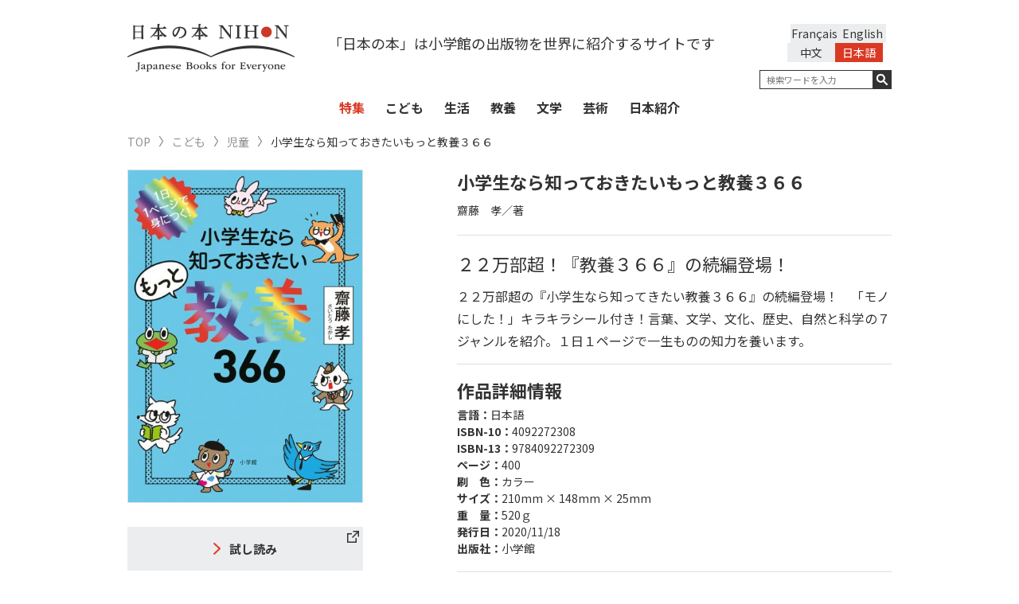

--- FILE ---
content_type: text/html; charset=UTF-8
request_url: https://japanesebooks.jp/children/kids/4690/
body_size: 12347
content:
<!DOCTYPE html>
<html lang="ja">
<head>
      <meta charset="UTF-8">
  <meta http-equiv="X-UA-Compatible" content="IE=edge,chrome=1">
  
  <meta name="viewport" content="width=device-width, initial-scale=1">
  <link rel="shortcut icon" href="https://japanesebooks.jp/wp-content/themes/japanesebooks/img/favicon/favicon.ico">
  <link rel="stylesheet" type="text/css" href="https://japanesebooks.jp/wp-content/themes/japanesebooks/style.css">
  <link rel="stylesheet" href="https://japanesebooks.jp/wp-content/themes/japanesebooks/css/normalize.css">
  <link rel="stylesheet" href="https://japanesebooks.jp/wp-content/themes/japanesebooks/css/magnific-popup.css">
  <link rel="stylesheet" href="https://japanesebooks.jp/wp-content/themes/japanesebooks/css/slick.css">
  <link rel="stylesheet" href="https://japanesebooks.jp/wp-content/themes/japanesebooks/css/style.css?20190628-1">
  <script src="https://ajax.googleapis.com/ajax/libs/jquery/2.2.4/jquery.min.js"></script>
  <script src="https://japanesebooks.jp/wp-content/themes/japanesebooks/js/slick.min.js"></script>
  <script src="https://japanesebooks.jp/wp-content/themes/japanesebooks/js/fixHeight.js"></script>
  <script src="https://japanesebooks.jp/wp-content/themes/japanesebooks/js/jquery.easing.min.js"></script>
  <script src="https://japanesebooks.jp/wp-content/themes/japanesebooks/js/jquery.magnific-popup.min.js"></script>
  <script src="https://japanesebooks.jp/wp-content/themes/japanesebooks/js/main.js"></script>
  <link rel="stylesheet" href="https://japanesebooks.jp/wp-content/themes/japanesebooks/css/colorbox.css">
  <script src="https://japanesebooks.jp/wp-content/themes/japanesebooks/js/jquery.colorbox.js"></script>
  <script src="https://japanesebooks.jp/wp-content/themes/japanesebooks/js/jquery.cookie.js"></script>

  
  <!--英語表示の時-->
  <script src="https://japanesebooks.jp/wp-content/themes/japanesebooks/js/brws.js"></script>

  <!--[if lt IE 9]>
    <script src="http://css3-mediaqueries-js.googlecode.com/svn/trunk/css3-mediaqueries.js"></script>
    <script src="http://html5shiv.googlecode.com/svn/trunk/html5.js"></script>
  <![endif]-->
  <!-- Google Tag Manager -->
  <script>(function(w,d,s,l,i){w[l]=w[l]||[];w[l].push({'gtm.start':
  new Date().getTime(),event:'gtm.js'});var f=d.getElementsByTagName(s)[0],
  j=d.createElement(s),dl=l!='dataLayer'?'&l='+l:'';j.async=true;j.src=
  'https://www.googletagmanager.com/gtm.js?id='+i+dl;f.parentNode.insertBefore(j,f);
  })(window,document,'script','dataLayer','GTM-NMHNM4S');</script>
  <!-- End Google Tag Manager -->
  <script>
  $(function() {
      $(".inline").colorbox({
      inline:true,
      opacity: 0.95
    });
  });
  </script>

  
		<!-- All in One SEO 4.6.7.1 - aioseo.com -->
		<title>もっと教養３６６ | 日本の本 Japanese Books for Everyone</title>
		<meta name="description" content="２２万部超の『小学生なら知ってきたい教養３６６』の続編登場！ 「モノにした！」キラキラシール付き！言葉、文学、文化、歴史、自然と科学の７ジャンルを紹介。１日１ページで一生ものの知力を養います。" />
		<meta name="robots" content="max-snippet:-1, max-image-preview:large, max-video-preview:-1" />
		<link rel="canonical" href="https://japanesebooks.jp/children/kids/4690/" />
		<meta name="generator" content="All in One SEO (AIOSEO) 4.6.7.1" />
		<meta property="og:locale" content="ja_JP" />
		<meta property="og:site_name" content="日本の本　Japanese Books for Everyone" />
		<meta property="og:type" content="article" />
		<meta property="og:title" content="小学生なら知っておきたいもっと教養３６６" />
		<meta property="og:description" content="２２万部超の『小学生なら知ってきたい教養３６６』の続編登場！ 「モノにした！」キラキラシール付き！言葉、文学、文化、歴史、自然と科学の７ジャンルを紹介。１日１ページで一生ものの知力を養います。" />
		<meta property="og:url" content="https://japanesebooks.jp/children/kids/4690/" />
		<meta property="og:image" content="https://japanesebooks.jp/wp-content/uploads/2018/03/ogp.jpg" />
		<meta property="og:image:secure_url" content="https://japanesebooks.jp/wp-content/uploads/2018/03/ogp.jpg" />
		<meta property="og:image:width" content="1200" />
		<meta property="og:image:height" content="630" />
		<meta property="article:published_time" content="2021-06-25T08:59:19+00:00" />
		<meta property="article:modified_time" content="2021-06-25T08:16:58+00:00" />
		<meta name="twitter:card" content="summary_large_image" />
		<meta name="twitter:site" content="@japanese_books" />
		<meta name="twitter:title" content="小学生なら知っておきたいもっと教養３６６" />
		<meta name="twitter:description" content="２２万部超の『小学生なら知ってきたい教養３６６』の続編登場！ 「モノにした！」キラキラシール付き！言葉、文学、文化、歴史、自然と科学の７ジャンルを紹介。１日１ページで一生ものの知力を養います。" />
		<meta name="twitter:creator" content="@japanese_books" />
		<meta name="twitter:image" content="https://japanesebooks.jp/wp-content/uploads/2018/03/ogp.jpg" />
		<script type="application/ld+json" class="aioseo-schema">
			{"@context":"https:\/\/schema.org","@graph":[{"@type":"Article","@id":"https:\/\/japanesebooks.jp\/children\/kids\/4690\/#article","name":"\u3082\u3063\u3068\u6559\u990a\uff13\uff16\uff16 | \u65e5\u672c\u306e\u672c Japanese Books for Everyone","headline":"\u5c0f\u5b66\u751f\u306a\u3089\u77e5\u3063\u3066\u304a\u304d\u305f\u3044\u3082\u3063\u3068\u6559\u990a\uff13\uff16\uff16","author":{"@id":"https:\/\/japanesebooks.jp\/author\/japanesebooksjp\/#author"},"publisher":{"@id":"https:\/\/japanesebooks.jp\/#organization"},"datePublished":"2021-06-25T17:59:19+09:00","dateModified":"2021-06-25T17:16:58+09:00","inLanguage":"ja","mainEntityOfPage":{"@id":"https:\/\/japanesebooks.jp\/children\/kids\/4690\/#webpage"},"isPartOf":{"@id":"https:\/\/japanesebooks.jp\/children\/kids\/4690\/#webpage"},"articleSection":"\u5150\u7ae5"},{"@type":"BreadcrumbList","@id":"https:\/\/japanesebooks.jp\/children\/kids\/4690\/#breadcrumblist","itemListElement":[{"@type":"ListItem","@id":"https:\/\/japanesebooks.jp\/#listItem","position":1,"name":"\u5bb6","item":"https:\/\/japanesebooks.jp\/","nextItem":"https:\/\/japanesebooks.jp\/children\/kids\/4690\/#listItem"},{"@type":"ListItem","@id":"https:\/\/japanesebooks.jp\/children\/kids\/4690\/#listItem","position":2,"name":"\u5c0f\u5b66\u751f\u306a\u3089\u77e5\u3063\u3066\u304a\u304d\u305f\u3044\u3082\u3063\u3068\u6559\u990a\uff13\uff16\uff16","previousItem":"https:\/\/japanesebooks.jp\/#listItem"}]},{"@type":"Organization","@id":"https:\/\/japanesebooks.jp\/#organization","description":"Just another WordPress site","url":"https:\/\/japanesebooks.jp\/","sameAs":["https:\/\/x.com\/japanese_books"]},{"@type":"Person","@id":"https:\/\/japanesebooks.jp\/author\/japanesebooksjp\/#author","url":"https:\/\/japanesebooks.jp\/author\/japanesebooksjp\/","name":"JapaneseBooksJp","image":{"@type":"ImageObject","@id":"https:\/\/japanesebooks.jp\/children\/kids\/4690\/#authorImage","url":"https:\/\/secure.gravatar.com\/avatar\/f311c8096997eab5d628a2eb42b28b23?s=96&d=mm&r=g","width":96,"height":96,"caption":"JapaneseBooksJp"}},{"@type":"WebPage","@id":"https:\/\/japanesebooks.jp\/children\/kids\/4690\/#webpage","url":"https:\/\/japanesebooks.jp\/children\/kids\/4690\/","name":"\u3082\u3063\u3068\u6559\u990a\uff13\uff16\uff16 | \u65e5\u672c\u306e\u672c Japanese Books for Everyone","description":"\uff12\uff12\u4e07\u90e8\u8d85\u306e\u300e\u5c0f\u5b66\u751f\u306a\u3089\u77e5\u3063\u3066\u304d\u305f\u3044\u6559\u990a\uff13\uff16\uff16\u300f\u306e\u7d9a\u7de8\u767b\u5834\uff01 \u300c\u30e2\u30ce\u306b\u3057\u305f\uff01\u300d\u30ad\u30e9\u30ad\u30e9\u30b7\u30fc\u30eb\u4ed8\u304d\uff01\u8a00\u8449\u3001\u6587\u5b66\u3001\u6587\u5316\u3001\u6b74\u53f2\u3001\u81ea\u7136\u3068\u79d1\u5b66\u306e\uff17\u30b8\u30e3\u30f3\u30eb\u3092\u7d39\u4ecb\u3002\uff11\u65e5\uff11\u30da\u30fc\u30b8\u3067\u4e00\u751f\u3082\u306e\u306e\u77e5\u529b\u3092\u990a\u3044\u307e\u3059\u3002","inLanguage":"ja","isPartOf":{"@id":"https:\/\/japanesebooks.jp\/#website"},"breadcrumb":{"@id":"https:\/\/japanesebooks.jp\/children\/kids\/4690\/#breadcrumblist"},"author":{"@id":"https:\/\/japanesebooks.jp\/author\/japanesebooksjp\/#author"},"creator":{"@id":"https:\/\/japanesebooks.jp\/author\/japanesebooksjp\/#author"},"datePublished":"2021-06-25T17:59:19+09:00","dateModified":"2021-06-25T17:16:58+09:00"},{"@type":"WebSite","@id":"https:\/\/japanesebooks.jp\/#website","url":"https:\/\/japanesebooks.jp\/","description":"Just another WordPress site","inLanguage":"ja","publisher":{"@id":"https:\/\/japanesebooks.jp\/#organization"}}]}
		</script>
		<!-- All in One SEO -->

<link rel="alternate" type="application/rss+xml" title=" &raquo; 小学生なら知っておきたいもっと教養３６６ のコメントのフィード" href="https://japanesebooks.jp/children/kids/4690/feed/" />
<script type="text/javascript">
/* <![CDATA[ */
window._wpemojiSettings = {"baseUrl":"https:\/\/s.w.org\/images\/core\/emoji\/15.0.3\/72x72\/","ext":".png","svgUrl":"https:\/\/s.w.org\/images\/core\/emoji\/15.0.3\/svg\/","svgExt":".svg","source":{"concatemoji":"https:\/\/japanesebooks.jp\/wp-includes\/js\/wp-emoji-release.min.js?ver=6.6.1"}};
/*! This file is auto-generated */
!function(i,n){var o,s,e;function c(e){try{var t={supportTests:e,timestamp:(new Date).valueOf()};sessionStorage.setItem(o,JSON.stringify(t))}catch(e){}}function p(e,t,n){e.clearRect(0,0,e.canvas.width,e.canvas.height),e.fillText(t,0,0);var t=new Uint32Array(e.getImageData(0,0,e.canvas.width,e.canvas.height).data),r=(e.clearRect(0,0,e.canvas.width,e.canvas.height),e.fillText(n,0,0),new Uint32Array(e.getImageData(0,0,e.canvas.width,e.canvas.height).data));return t.every(function(e,t){return e===r[t]})}function u(e,t,n){switch(t){case"flag":return n(e,"\ud83c\udff3\ufe0f\u200d\u26a7\ufe0f","\ud83c\udff3\ufe0f\u200b\u26a7\ufe0f")?!1:!n(e,"\ud83c\uddfa\ud83c\uddf3","\ud83c\uddfa\u200b\ud83c\uddf3")&&!n(e,"\ud83c\udff4\udb40\udc67\udb40\udc62\udb40\udc65\udb40\udc6e\udb40\udc67\udb40\udc7f","\ud83c\udff4\u200b\udb40\udc67\u200b\udb40\udc62\u200b\udb40\udc65\u200b\udb40\udc6e\u200b\udb40\udc67\u200b\udb40\udc7f");case"emoji":return!n(e,"\ud83d\udc26\u200d\u2b1b","\ud83d\udc26\u200b\u2b1b")}return!1}function f(e,t,n){var r="undefined"!=typeof WorkerGlobalScope&&self instanceof WorkerGlobalScope?new OffscreenCanvas(300,150):i.createElement("canvas"),a=r.getContext("2d",{willReadFrequently:!0}),o=(a.textBaseline="top",a.font="600 32px Arial",{});return e.forEach(function(e){o[e]=t(a,e,n)}),o}function t(e){var t=i.createElement("script");t.src=e,t.defer=!0,i.head.appendChild(t)}"undefined"!=typeof Promise&&(o="wpEmojiSettingsSupports",s=["flag","emoji"],n.supports={everything:!0,everythingExceptFlag:!0},e=new Promise(function(e){i.addEventListener("DOMContentLoaded",e,{once:!0})}),new Promise(function(t){var n=function(){try{var e=JSON.parse(sessionStorage.getItem(o));if("object"==typeof e&&"number"==typeof e.timestamp&&(new Date).valueOf()<e.timestamp+604800&&"object"==typeof e.supportTests)return e.supportTests}catch(e){}return null}();if(!n){if("undefined"!=typeof Worker&&"undefined"!=typeof OffscreenCanvas&&"undefined"!=typeof URL&&URL.createObjectURL&&"undefined"!=typeof Blob)try{var e="postMessage("+f.toString()+"("+[JSON.stringify(s),u.toString(),p.toString()].join(",")+"));",r=new Blob([e],{type:"text/javascript"}),a=new Worker(URL.createObjectURL(r),{name:"wpTestEmojiSupports"});return void(a.onmessage=function(e){c(n=e.data),a.terminate(),t(n)})}catch(e){}c(n=f(s,u,p))}t(n)}).then(function(e){for(var t in e)n.supports[t]=e[t],n.supports.everything=n.supports.everything&&n.supports[t],"flag"!==t&&(n.supports.everythingExceptFlag=n.supports.everythingExceptFlag&&n.supports[t]);n.supports.everythingExceptFlag=n.supports.everythingExceptFlag&&!n.supports.flag,n.DOMReady=!1,n.readyCallback=function(){n.DOMReady=!0}}).then(function(){return e}).then(function(){var e;n.supports.everything||(n.readyCallback(),(e=n.source||{}).concatemoji?t(e.concatemoji):e.wpemoji&&e.twemoji&&(t(e.twemoji),t(e.wpemoji)))}))}((window,document),window._wpemojiSettings);
/* ]]> */
</script>
<style id='wp-emoji-styles-inline-css' type='text/css'>

	img.wp-smiley, img.emoji {
		display: inline !important;
		border: none !important;
		box-shadow: none !important;
		height: 1em !important;
		width: 1em !important;
		margin: 0 0.07em !important;
		vertical-align: -0.1em !important;
		background: none !important;
		padding: 0 !important;
	}
</style>
<link rel='stylesheet' id='wp-block-library-css' href='https://japanesebooks.jp/wp-includes/css/dist/block-library/style.min.css?ver=6.6.1' type='text/css' media='all' />
<style id='classic-theme-styles-inline-css' type='text/css'>
/*! This file is auto-generated */
.wp-block-button__link{color:#fff;background-color:#32373c;border-radius:9999px;box-shadow:none;text-decoration:none;padding:calc(.667em + 2px) calc(1.333em + 2px);font-size:1.125em}.wp-block-file__button{background:#32373c;color:#fff;text-decoration:none}
</style>
<style id='global-styles-inline-css' type='text/css'>
:root{--wp--preset--aspect-ratio--square: 1;--wp--preset--aspect-ratio--4-3: 4/3;--wp--preset--aspect-ratio--3-4: 3/4;--wp--preset--aspect-ratio--3-2: 3/2;--wp--preset--aspect-ratio--2-3: 2/3;--wp--preset--aspect-ratio--16-9: 16/9;--wp--preset--aspect-ratio--9-16: 9/16;--wp--preset--color--black: #000000;--wp--preset--color--cyan-bluish-gray: #abb8c3;--wp--preset--color--white: #ffffff;--wp--preset--color--pale-pink: #f78da7;--wp--preset--color--vivid-red: #cf2e2e;--wp--preset--color--luminous-vivid-orange: #ff6900;--wp--preset--color--luminous-vivid-amber: #fcb900;--wp--preset--color--light-green-cyan: #7bdcb5;--wp--preset--color--vivid-green-cyan: #00d084;--wp--preset--color--pale-cyan-blue: #8ed1fc;--wp--preset--color--vivid-cyan-blue: #0693e3;--wp--preset--color--vivid-purple: #9b51e0;--wp--preset--gradient--vivid-cyan-blue-to-vivid-purple: linear-gradient(135deg,rgba(6,147,227,1) 0%,rgb(155,81,224) 100%);--wp--preset--gradient--light-green-cyan-to-vivid-green-cyan: linear-gradient(135deg,rgb(122,220,180) 0%,rgb(0,208,130) 100%);--wp--preset--gradient--luminous-vivid-amber-to-luminous-vivid-orange: linear-gradient(135deg,rgba(252,185,0,1) 0%,rgba(255,105,0,1) 100%);--wp--preset--gradient--luminous-vivid-orange-to-vivid-red: linear-gradient(135deg,rgba(255,105,0,1) 0%,rgb(207,46,46) 100%);--wp--preset--gradient--very-light-gray-to-cyan-bluish-gray: linear-gradient(135deg,rgb(238,238,238) 0%,rgb(169,184,195) 100%);--wp--preset--gradient--cool-to-warm-spectrum: linear-gradient(135deg,rgb(74,234,220) 0%,rgb(151,120,209) 20%,rgb(207,42,186) 40%,rgb(238,44,130) 60%,rgb(251,105,98) 80%,rgb(254,248,76) 100%);--wp--preset--gradient--blush-light-purple: linear-gradient(135deg,rgb(255,206,236) 0%,rgb(152,150,240) 100%);--wp--preset--gradient--blush-bordeaux: linear-gradient(135deg,rgb(254,205,165) 0%,rgb(254,45,45) 50%,rgb(107,0,62) 100%);--wp--preset--gradient--luminous-dusk: linear-gradient(135deg,rgb(255,203,112) 0%,rgb(199,81,192) 50%,rgb(65,88,208) 100%);--wp--preset--gradient--pale-ocean: linear-gradient(135deg,rgb(255,245,203) 0%,rgb(182,227,212) 50%,rgb(51,167,181) 100%);--wp--preset--gradient--electric-grass: linear-gradient(135deg,rgb(202,248,128) 0%,rgb(113,206,126) 100%);--wp--preset--gradient--midnight: linear-gradient(135deg,rgb(2,3,129) 0%,rgb(40,116,252) 100%);--wp--preset--font-size--small: 13px;--wp--preset--font-size--medium: 20px;--wp--preset--font-size--large: 36px;--wp--preset--font-size--x-large: 42px;--wp--preset--spacing--20: 0.44rem;--wp--preset--spacing--30: 0.67rem;--wp--preset--spacing--40: 1rem;--wp--preset--spacing--50: 1.5rem;--wp--preset--spacing--60: 2.25rem;--wp--preset--spacing--70: 3.38rem;--wp--preset--spacing--80: 5.06rem;--wp--preset--shadow--natural: 6px 6px 9px rgba(0, 0, 0, 0.2);--wp--preset--shadow--deep: 12px 12px 50px rgba(0, 0, 0, 0.4);--wp--preset--shadow--sharp: 6px 6px 0px rgba(0, 0, 0, 0.2);--wp--preset--shadow--outlined: 6px 6px 0px -3px rgba(255, 255, 255, 1), 6px 6px rgba(0, 0, 0, 1);--wp--preset--shadow--crisp: 6px 6px 0px rgba(0, 0, 0, 1);}:where(.is-layout-flex){gap: 0.5em;}:where(.is-layout-grid){gap: 0.5em;}body .is-layout-flex{display: flex;}.is-layout-flex{flex-wrap: wrap;align-items: center;}.is-layout-flex > :is(*, div){margin: 0;}body .is-layout-grid{display: grid;}.is-layout-grid > :is(*, div){margin: 0;}:where(.wp-block-columns.is-layout-flex){gap: 2em;}:where(.wp-block-columns.is-layout-grid){gap: 2em;}:where(.wp-block-post-template.is-layout-flex){gap: 1.25em;}:where(.wp-block-post-template.is-layout-grid){gap: 1.25em;}.has-black-color{color: var(--wp--preset--color--black) !important;}.has-cyan-bluish-gray-color{color: var(--wp--preset--color--cyan-bluish-gray) !important;}.has-white-color{color: var(--wp--preset--color--white) !important;}.has-pale-pink-color{color: var(--wp--preset--color--pale-pink) !important;}.has-vivid-red-color{color: var(--wp--preset--color--vivid-red) !important;}.has-luminous-vivid-orange-color{color: var(--wp--preset--color--luminous-vivid-orange) !important;}.has-luminous-vivid-amber-color{color: var(--wp--preset--color--luminous-vivid-amber) !important;}.has-light-green-cyan-color{color: var(--wp--preset--color--light-green-cyan) !important;}.has-vivid-green-cyan-color{color: var(--wp--preset--color--vivid-green-cyan) !important;}.has-pale-cyan-blue-color{color: var(--wp--preset--color--pale-cyan-blue) !important;}.has-vivid-cyan-blue-color{color: var(--wp--preset--color--vivid-cyan-blue) !important;}.has-vivid-purple-color{color: var(--wp--preset--color--vivid-purple) !important;}.has-black-background-color{background-color: var(--wp--preset--color--black) !important;}.has-cyan-bluish-gray-background-color{background-color: var(--wp--preset--color--cyan-bluish-gray) !important;}.has-white-background-color{background-color: var(--wp--preset--color--white) !important;}.has-pale-pink-background-color{background-color: var(--wp--preset--color--pale-pink) !important;}.has-vivid-red-background-color{background-color: var(--wp--preset--color--vivid-red) !important;}.has-luminous-vivid-orange-background-color{background-color: var(--wp--preset--color--luminous-vivid-orange) !important;}.has-luminous-vivid-amber-background-color{background-color: var(--wp--preset--color--luminous-vivid-amber) !important;}.has-light-green-cyan-background-color{background-color: var(--wp--preset--color--light-green-cyan) !important;}.has-vivid-green-cyan-background-color{background-color: var(--wp--preset--color--vivid-green-cyan) !important;}.has-pale-cyan-blue-background-color{background-color: var(--wp--preset--color--pale-cyan-blue) !important;}.has-vivid-cyan-blue-background-color{background-color: var(--wp--preset--color--vivid-cyan-blue) !important;}.has-vivid-purple-background-color{background-color: var(--wp--preset--color--vivid-purple) !important;}.has-black-border-color{border-color: var(--wp--preset--color--black) !important;}.has-cyan-bluish-gray-border-color{border-color: var(--wp--preset--color--cyan-bluish-gray) !important;}.has-white-border-color{border-color: var(--wp--preset--color--white) !important;}.has-pale-pink-border-color{border-color: var(--wp--preset--color--pale-pink) !important;}.has-vivid-red-border-color{border-color: var(--wp--preset--color--vivid-red) !important;}.has-luminous-vivid-orange-border-color{border-color: var(--wp--preset--color--luminous-vivid-orange) !important;}.has-luminous-vivid-amber-border-color{border-color: var(--wp--preset--color--luminous-vivid-amber) !important;}.has-light-green-cyan-border-color{border-color: var(--wp--preset--color--light-green-cyan) !important;}.has-vivid-green-cyan-border-color{border-color: var(--wp--preset--color--vivid-green-cyan) !important;}.has-pale-cyan-blue-border-color{border-color: var(--wp--preset--color--pale-cyan-blue) !important;}.has-vivid-cyan-blue-border-color{border-color: var(--wp--preset--color--vivid-cyan-blue) !important;}.has-vivid-purple-border-color{border-color: var(--wp--preset--color--vivid-purple) !important;}.has-vivid-cyan-blue-to-vivid-purple-gradient-background{background: var(--wp--preset--gradient--vivid-cyan-blue-to-vivid-purple) !important;}.has-light-green-cyan-to-vivid-green-cyan-gradient-background{background: var(--wp--preset--gradient--light-green-cyan-to-vivid-green-cyan) !important;}.has-luminous-vivid-amber-to-luminous-vivid-orange-gradient-background{background: var(--wp--preset--gradient--luminous-vivid-amber-to-luminous-vivid-orange) !important;}.has-luminous-vivid-orange-to-vivid-red-gradient-background{background: var(--wp--preset--gradient--luminous-vivid-orange-to-vivid-red) !important;}.has-very-light-gray-to-cyan-bluish-gray-gradient-background{background: var(--wp--preset--gradient--very-light-gray-to-cyan-bluish-gray) !important;}.has-cool-to-warm-spectrum-gradient-background{background: var(--wp--preset--gradient--cool-to-warm-spectrum) !important;}.has-blush-light-purple-gradient-background{background: var(--wp--preset--gradient--blush-light-purple) !important;}.has-blush-bordeaux-gradient-background{background: var(--wp--preset--gradient--blush-bordeaux) !important;}.has-luminous-dusk-gradient-background{background: var(--wp--preset--gradient--luminous-dusk) !important;}.has-pale-ocean-gradient-background{background: var(--wp--preset--gradient--pale-ocean) !important;}.has-electric-grass-gradient-background{background: var(--wp--preset--gradient--electric-grass) !important;}.has-midnight-gradient-background{background: var(--wp--preset--gradient--midnight) !important;}.has-small-font-size{font-size: var(--wp--preset--font-size--small) !important;}.has-medium-font-size{font-size: var(--wp--preset--font-size--medium) !important;}.has-large-font-size{font-size: var(--wp--preset--font-size--large) !important;}.has-x-large-font-size{font-size: var(--wp--preset--font-size--x-large) !important;}
:where(.wp-block-post-template.is-layout-flex){gap: 1.25em;}:where(.wp-block-post-template.is-layout-grid){gap: 1.25em;}
:where(.wp-block-columns.is-layout-flex){gap: 2em;}:where(.wp-block-columns.is-layout-grid){gap: 2em;}
:root :where(.wp-block-pullquote){font-size: 1.5em;line-height: 1.6;}
</style>
<link rel='stylesheet' id='bogo-css' href='https://japanesebooks.jp/wp-content/plugins/bogo/includes/css/style.css?ver=3.8.2' type='text/css' media='all' />
<link rel="https://api.w.org/" href="https://japanesebooks.jp/wp-json/" /><link rel="alternate" title="JSON" type="application/json" href="https://japanesebooks.jp/wp-json/wp/v2/posts/4690" /><link rel="EditURI" type="application/rsd+xml" title="RSD" href="https://japanesebooks.jp/xmlrpc.php?rsd" />
<meta name="generator" content="WordPress 6.6.1" />
<link rel='shortlink' href='https://japanesebooks.jp/?p=4690' />
<link rel="alternate" title="oEmbed (JSON)" type="application/json+oembed" href="https://japanesebooks.jp/wp-json/oembed/1.0/embed?url=https%3A%2F%2Fjapanesebooks.jp%2Fchildren%2Fkids%2F4690%2F" />
<link rel="alternate" title="oEmbed (XML)" type="text/xml+oembed" href="https://japanesebooks.jp/wp-json/oembed/1.0/embed?url=https%3A%2F%2Fjapanesebooks.jp%2Fchildren%2Fkids%2F4690%2F&#038;format=xml" />
<link rel="alternate" hreflang="zh-CN" href="https://japanesebooks.jp/zh-CN/children/kids/12495/" />
<link rel="alternate" hreflang="fr-FR" href="https://japanesebooks.jp/fr/children/kids/9095/" />
<link rel="alternate" hreflang="en-US" href="https://japanesebooks.jp/en/children/kids/4693/" />
<link rel="alternate" hreflang="ja" href="https://japanesebooks.jp/children/kids/4690/" />
        <!-- Copyright protection script -->
        <meta http-equiv="imagetoolbar" content="no">
        <script>
            /*<![CDATA[*/
            document.oncontextmenu = function () {
                return false;
            };
            /*]]>*/
        </script>
        <script type="text/javascript">
            /*<![CDATA[*/
            document.onselectstart = function () {
                event = event || window.event;
                var custom_input = event.target || event.srcElement;

                if (custom_input.type !== "text" && custom_input.type !== "textarea" && custom_input.type !== "password") {
                    return false;
                } else {
                    return true;
                }

            };
            if (window.sidebar) {
                document.onmousedown = function (e) {
                    var obj = e.target;
                    if (obj.tagName.toUpperCase() === 'SELECT'
                        || obj.tagName.toUpperCase() === "INPUT"
                        || obj.tagName.toUpperCase() === "TEXTAREA"
                        || obj.tagName.toUpperCase() === "PASSWORD") {
                        return true;
                    } else {
                        return false;
                    }
                };
            }
            window.onload = function () {
                document.body.style.webkitTouchCallout = 'none';
                document.body.style.KhtmlUserSelect = 'none';
            }
            /*]]>*/
        </script>
        <script type="text/javascript">
            /*<![CDATA[*/
            if (parent.frames.length > 0) {
                top.location.replace(document.location);
            }
            /*]]>*/
        </script>
        <script>
            /*<![CDATA[*/
            document.ondragstart = function () {
                return false;
            };
            /*]]>*/
        </script>
        <style type="text/css">

            * {
                -webkit-touch-callout: none;
                -webkit-user-select: none;
                -moz-user-select: none;
                user-select: none;
            }

            img {
                -webkit-touch-callout: none;
                -webkit-user-select: none;
                -moz-user-select: none;
                user-select: none;
            }

            input, textarea, select {
	            -webkit-user-select: auto;
            }

        </style>
        <!-- End Copyright protection script -->

        <!-- Source hidden -->

        </head>

<body class="post-template-default single single-post postid-4690 single-format-standard ja lang-ja">
  <!-- Google Tag Manager (noscript) -->
  <noscript><iframe src="https://www.googletagmanager.com/ns.html?id=GTM-NMHNM4S"
  height="0" width="0" style="display:none;visibility:hidden"></iframe></noscript>
  <!-- End Google Tag Manager (noscript) -->
  <div id="wrap">
    <header id="header">
      <div class="header-inner">
        <div class="container">
          <h1 id="logo"><a href="https://japanesebooks.jp"><img src="https://japanesebooks.jp/wp-content/themes/japanesebooks/img/common/logo_sp.png" alt="日本の本 NIHON Japanese Books for Everyone" class="sp"><img src="https://japanesebooks.jp/wp-content/themes/japanesebooks/img/common/logo.png" alt="日本の本 NIHON Japanese Books for Everyone" class="pc"><img src="https://japanesebooks.jp/wp-content/themes/japanesebooks/img/common/logo_scroll.png" alt="日本の本 NIHON Japanese Books for Everyone" class="pc-scroll"></a></h1>

                      <!--日本語表示の時 -->
            <p class="sologan">「日本の本」は小学館の出版物を世界に紹介するサイトです</p>
          
          <div class="hamburger sp"><button type="button"><span class="hamburger-icon"></span></button></div>
          <div id="navbar-collapse" class="h-content navbar-collapse clearfix">

            <div class="h-right h-rightEN">
              <div class="hamburger sp"><button type="button" class="collapsed"><span class="hamburger-icon"></span></button></div>

              			<style>
			/* Remove Chinese language */
			@media screen and (min-width: 768px) {
				.sologan { width: calc(100% - 210px - 180px)}
				.h-content .h-right { max-width:180px }
				#header .search-wrap { float: right }
				.header-sticky .h-right.h-rightEN { width: 180px; }
			}
			@media screen and (max-width: 768px) {
				ul.language { width: 250px; }
				.language li { width: 100px; }
			}
			</style>
			<ul class="language clearfix"><li class="en-US en first"><a rel="alternate" hreflang="en-US" href="https://japanesebooks.jp/en/children/kids/4693/" title="English">English</a></li>
<li class="fr-FR fr"><a rel="alternate" hreflang="fr-FR" href="https://japanesebooks.jp/fr/children/kids/9095/" title="フランス語">Français</a></li>
<li class="ja current"><a rel="alternate" hreflang="ja" href="https://japanesebooks.jp/children/kids/4690/" title="日本語">日本語</a></li>
<li class="zh-CN"><a rel="alternate" hreflang="zh-CN" href="https://japanesebooks.jp/zh-CN/children/kids/12495/" title="中文">中文</a></li>
</ul>
              <div class="search-wrap search-wrapEN">


                <form method="get" action="https://japanesebooks.jp/">
                  <div class="form-group">
                                          <!--日本語表示の時 -->
                      <input type="text" id="s" name="s" value="" placeholder="検索ワードを入力" class="search-text">
                                        <button type="submit"></button>
                  </div>
                </form>
              </div><!-- search wrap -->
            </div>

            <div class="kwd clearfix sp">
              <!--h2>キーワード一覧</h2-->
              <ul class='wp-tag-cloud'>
              <li><a href="https://japanesebooks.jp/tag/%e5%b0%8f%e8%aa%ac/">#小説</a></li><li><a href="https://japanesebooks.jp/tag/%e5%85%90%e7%ab%a5/">#児童</a></li><li><a href="https://japanesebooks.jp/tag/%e6%97%a5%e6%9c%ac%e6%a1%88%e5%86%85/">#日本案内</a></li><li><a href="https://japanesebooks.jp/tag/%e3%83%8e%e3%83%b3%e3%83%95%e3%82%a3%e3%82%af%e3%82%b7%e3%83%a7%e3%83%b3/">#ノンフィクション</a></li><li><a href="https://japanesebooks.jp/tag/%e6%b5%ae%e4%b8%96%e7%b5%b5/">#浮世絵</a></li><li><a href="https://japanesebooks.jp/tag/%e3%82%b9%e3%83%94%e3%83%aa%e3%83%81%e3%83%a5%e3%82%a2%e3%83%ab/">#スピリチュアル</a></li><li><a href="https://japanesebooks.jp/tag/%e6%96%87%e5%8c%96/">#文化</a></li><li><a href="https://japanesebooks.jp/tag/%e3%83%ac%e3%82%b7%e3%83%94/">#レシピ</a></li><li><a href="https://japanesebooks.jp/tag/%e6%bc%ab%e7%94%bb/">#漫画</a></li><li><a href="https://japanesebooks.jp/tag/%e5%86%99%e7%9c%9f/">#写真</a></li><li><a href="https://japanesebooks.jp/tag/%e6%ad%b4%e5%8f%b2/">#歴史</a></li><li><a href="https://japanesebooks.jp/tag/%e9%a3%9f%e6%96%87%e5%8c%96/">#食文化</a></li><li><a href="https://japanesebooks.jp/tag/%e5%ae%97%e6%95%99/">#宗教</a></li><li><a href="https://japanesebooks.jp/tag/%e8%8a%b8%e8%a1%93/">#芸術</a></li><li><a href="https://japanesebooks.jp/tag/%e7%b7%b4%e7%bf%92%e5%b8%b3/">#練習帳</a></li><li><a href="https://japanesebooks.jp/tag/art/">#Art</a></li><li><a href="https://japanesebooks.jp/tag/%e5%8f%a4%e5%85%b8/">#古典</a></li><li><a href="https://japanesebooks.jp/tag/%e6%96%99%e7%90%86/">#料理</a></li><li><a href="https://japanesebooks.jp/tag/%e5%af%bf%e5%8f%b8/">#寿司</a></li>              </ul>
            </div><!--kwd-->

            <nav role="navigation" class="navbar">
              <ul class="main-nav clearfix ">
                <li class="sp">
                                      <a href="https://japanesebooks.jp">TOP</a>
                                  </li>
                <li class="special ">
                  <a href="https://japanesebooks.jp/special/" class="red">
                    特集                  </a>
                </li>
                
                  <li >
                    <a href="https://japanesebooks.jp/category/children/">こども</a>
                                          <ul class="main-child-nav">
                                                  <li >
                            <a href="https://japanesebooks.jp/category/children/baby/">幼児</a>
                          </li>
                                                  <li >
                            <a href="https://japanesebooks.jp/category/children/kids/">児童</a>
                          </li>
                                                  <li >
                            <a href="https://japanesebooks.jp/category/children/teens/">中高生</a>
                          </li>
                                                  <li >
                            <a href="https://japanesebooks.jp/category/children/parenting/">親子</a>
                          </li>
                                              </ul>
                                      </li>
                
                  <li >
                    <a href="https://japanesebooks.jp/category/lifestyle/">生活</a>
                                          <ul class="main-child-nav">
                                                  <li >
                            <a href="https://japanesebooks.jp/category/lifestyle/wellness/">健康</a>
                          </li>
                                                  <li >
                            <a href="https://japanesebooks.jp/category/lifestyle/food-culture/">食文化</a>
                          </li>
                                                  <li >
                            <a href="https://japanesebooks.jp/category/lifestyle/recipes/">料理レシピ</a>
                          </li>
                                                  <li >
                            <a href="https://japanesebooks.jp/category/lifestyle/cleaning/">片づけ</a>
                          </li>
                                              </ul>
                                      </li>
                
                  <li >
                    <a href="https://japanesebooks.jp/category/liberal-arts/">教養</a>
                                          <ul class="main-child-nav">
                                                  <li >
                            <a href="https://japanesebooks.jp/category/liberal-arts/history/">歴史</a>
                          </li>
                                                  <li >
                            <a href="https://japanesebooks.jp/category/liberal-arts/science/">科学</a>
                          </li>
                                                  <li >
                            <a href="https://japanesebooks.jp/category/liberal-arts/spiritual/">スピリチュアル</a>
                          </li>
                                              </ul>
                                      </li>
                
                  <li >
                    <a href="https://japanesebooks.jp/category/literature/">文学</a>
                                          <ul class="main-child-nav">
                                                  <li >
                            <a href="https://japanesebooks.jp/category/literature/biographies/">自伝</a>
                          </li>
                                                  <li >
                            <a href="https://japanesebooks.jp/category/literature/fiction/">小説</a>
                          </li>
                                                  <li >
                            <a href="https://japanesebooks.jp/category/literature/non-fiction/">ノンフィクション</a>
                          </li>
                                              </ul>
                                      </li>
                
                  <li >
                    <a href="https://japanesebooks.jp/category/art/">芸術</a>
                                          <ul class="main-child-nav">
                                                  <li >
                            <a href="https://japanesebooks.jp/category/art/tradition/">伝統</a>
                          </li>
                                                  <li >
                            <a href="https://japanesebooks.jp/category/art/modern/">現代</a>
                          </li>
                                                  <li >
                            <a href="https://japanesebooks.jp/category/art/graphic-novels/">漫画</a>
                          </li>
                                              </ul>
                                      </li>
                
                  <li >
                    <a href="https://japanesebooks.jp/category/japanese-guides/">日本紹介</a>
                                          <ul class="main-child-nav">
                                                  <li >
                            <a href="https://japanesebooks.jp/category/japanese-guides/travel/">観光ガイド</a>
                          </li>
                                                  <li >
                            <a href="https://japanesebooks.jp/category/japanese-guides/culture/">文化ガイド</a>
                          </li>
                                                  <li >
                            <a href="https://japanesebooks.jp/category/japanese-guides/japanese/">日本語</a>
                          </li>
                                              </ul>
                                      </li>
                              </ul>
            </nav>

            <ul class="h-link sp">
                              <!--日本語表示の時 -->
                <li><a href="/aboutus/">About Us</a></li>
                <li><a href="https://www.shogakukan.co.jp/company/" target="_blank">Company Profile</a></li>
                <li><a href="http://p.sgkm.jp/japanesebooks" target="_blank">Contact Us</a></li>
                            <li><a href="https://www.shogakukan.co.jp/privacy_policy" target="_blank">Privacy and Social Media Policy</a></li>
              <li><a href="https://www.shogakukan.co.jp/picture" target="_blank">Copyright / Photo Use</a></li>
              <li><a href="https://www.shogakukan.co.jp/privacy_policy/cookie" target="_blank">Cookie Usage</a></li>
            </ul>
            <div class="socials sp">
              <a href="https://twitter.com/japanese_books?ref_src=twsrc%5Etfw&ref_url=https%3A%2F%2Ftest.japanesebooks.jp%2Fen%2F" class="twitter" target="_blank">Twitter</a>
              <a href="https://business.facebook.com/%E6%97%A5%E6%9C%AC%E3%81%AE%E6%9C%AC-Japanese-Books-for-Everyone-2208333229393824/?business_id=1948102362182205" class="facebook" target="_blank">Facebook</a>
            </div>
          </div><!-- navbar-collapse -->

          <div class="search-wrap sp">
            <form method="get" action="https://japanesebooks.jp/">
              <div class="form-group">
                                  <!--日本語表示の時 -->
                  <input type="text" id="s" name="s" value="" placeholder="検索ワードを入力" class="search-text">
                                <button type="submit"></button>
              </div>
            </form>
          </div><!-- search wrap -->
        </div><!-- container -->
      </div>
    </header><!-- header -->
<div id="main">
  <div class="container">
    <div class="breadscrumb">
              <a href="https://japanesebooks.jp">TOP</a>
            <a href="https://japanesebooks.jp/category/children/">こども</a>      <a href="https://japanesebooks.jp/category/children/kids/">児童</a>
              <span>小学生なら知っておきたいもっと教養３６６</span>
          </div><!-- breadscrumb -->

    <div class="detail-wrap clearfix">
      <div id="book-detail">
        <div class="mainhead-wrap">
                      <h1 class="head1-3">小学生なら知っておきたいもっと教養３６６</h1>
          
                      <div class="author-list">齋藤　孝／著</div><!-- author-list -->
                    <div class="tags"></div>
        </div>

                <figure class="book-image sp">
                                  <img src="https://japanesebooks.jp/wp-content/uploads/2021/04/d008f828b201df6da2e27e6ac6a1fb1d-400x567.jpg" alt="">
                  </figure>

        <div class="book-detail sp">
          <h2 class="title">作品詳細情報</h2>
          <ul class="infolist">
            <li><strong>言語</strong>日本語</li>
                          <li><strong>ISBN-10：</strong>4092272308</li>
                                      <li><strong>ISBN-13：</strong>9784092272309</li>
                                      <li><strong>ページ</strong>400</li>
                        <li><strong>刷　色</strong>カラー</li>
            <li><strong>サイズ：</strong>210mm × 148mm × 25mm</li>
            <li><strong>重　量</strong>520ｇ</li>
                          <li><strong>発行日</strong>2020/11/18 </li>
                        <li><strong>出版社</strong>小学館</li>
          </ul>
        </div>

                  <h2 class="head2-3">２２万部超！『教養３６６』の続編登場！</h2>
        
                  <p>２２万部超の『小学生なら知ってきたい教養３６６』の続編登場！　「モノにした！」キラキラシール付き！言葉、文学、文化、歴史、自然と科学の７ジャンルを紹介。１日１ページで一生ものの知力を養います。</p>
        
        <div class="book-detail pc">
          <h2 class="title">作品詳細情報</h2>
          <ul class="infolist">
            <li><strong>言語：</strong>日本語</li>
                          <li><strong>ISBN-10：</strong>4092272308</li>
                                      <li><strong>ISBN-13：</strong>9784092272309</li>
                                      <li><strong>ページ：</strong>400</li>
                        <li><strong>刷　色：</strong>カラー</li>
            <li><strong>サイズ：</strong>210mm × 148mm × 25mm</li>
            <li><strong>重　量：</strong>520ｇ</li>
                          <li><strong>発行日：</strong>2020/11/18 </li>
                        <li><strong>出版社：</strong>小学館</li>
          </ul>
        </div>

              </div><!-- book detail -->

      <div id="order-group">
        <figure class="book-image pc">
                                            <img src="https://japanesebooks.jp/wp-content/uploads/2021/04/d008f828b201df6da2e27e6ac6a1fb1d-400x567.jpg" alt="">
                  </figure>

                              <div class="button"><a href="https://nc.tameshiyo.me/9784092272309" class="btn-default open-newwin" target="_blank"><span>試し読み</span></a></div>
                  
        <ul class="button-list">
                                    <li>
                <p>本を購入する</p>
                <a href="https://www.shogakukan.co.jp/purchase/paper/books/09227230" class="btn-default btn-info open-newwin" target="_blank"><span>shogakukan.co.jp</span></a>
              </li>
                                                          <li>
                <p>電子書籍を購入する</p>
                <a href="https://www.shogakukan.co.jp/purchase/digital/books/09227230" class="btn-default btn-info open-newwin" target="_blank"><span>shogakukan.co.jp</span></a>
              </li>
                              </ul>

        
<div class="social-content">

            <p>このページをシェアする</p>
    
    <div class="socials">
        <a href="http://twitter.com/share?url=https://japanesebooks.jp/children/kids/4690/&text=小学生なら知っておきたいもっと教養３６６" class="twitter" target="_blank">Twitter</a>
        <a href="http://www.facebook.com/share.php?u=https://japanesebooks.jp/children/kids/4690/&t=小学生なら知っておきたいもっと教養３６６" class="facebook" target="_blank">Facebook</a>
        <a href="http://line.naver.jp/R/msg/text/?小学生なら知っておきたいもっと教養３６６%0D%0Ahttps://japanesebooks.jp/children/kids/4690/" class="line sp" target="_blank">Line</a>
    </div>

</div>

      </div><!-- order-group -->

    </div><!-- detail-wrap -->

    <div class="related-product">
      <h2 class="head2-2">おすすめの本</h2>
      <div class="product-box">
        
            <div class="product-item clearfix">
              <figure class="thumbnail">
                <a href="https://japanesebooks.jp/children/kids/6222/">
                                                                            <img src="https://japanesebooks.jp/wp-content/uploads/2022/09/80b554b0e6973c0187635df8578d4d4a-400x553.jpg" alt="コんガらガっち　かぞえてすすめ！　の本">
                                  </a>
              </figure>
              <div class="info">
                <h3 class="title">
                  <a href="https://japanesebooks.jp/children/kids/6222/">
                    コんガらガっち　かぞえてすすめ！　の本                  </a>
                </h3>
                <p>
                  「こんがらがっちの」ゆびでたどる絵本第７弾！　今回はなん...                </p>
              </div><!-- info -->
            </div><!-- product-item -->
          
            <div class="product-item clearfix">
              <figure class="thumbnail">
                <a href="https://japanesebooks.jp/children/kids/3092/">
                                                                            <img src="https://japanesebooks.jp/wp-content/uploads/2019/10/5a174254650f645b9bc2850c944bd1c9-400x484.jpg" alt="まわるよる">
                                  </a>
              </figure>
              <div class="info">
                <h3 class="title">
                  <a href="https://japanesebooks.jp/children/kids/3092/">
                    まわるよる                  </a>
                </h3>
                <p>
                  のんびりした男の子がおやすみなさい。ところが、ぐっすり寝...                </p>
              </div><!-- info -->
            </div><!-- product-item -->
                  
        
              <div class="product-item clearfix">
                <figure class="thumbnail">
                  <a href="https://japanesebooks.jp/children/kids/6750/">
                                                                <img src="https://japanesebooks.jp/wp-content/uploads/2023/04/7f7bf6af29be2080d0f074cd7218d0bc-400x545.jpg" alt="いっぴきおおかみとおほしさま">
                                      </a>
                </figure>
                <div class="info">
                  <h3 class="title">
                    <a href="https://japanesebooks.jp/children/kids/6750/">
                      いっぴきおおかみとおほしさま                    </a>
                  </h3>
                  <p>
                    ひとりで自由に暮らしているいっぴきおおかみ。一方、いつも...                  </p>
                </div><!-- info -->
              </div><!-- product-item -->
            
              <div class="product-item clearfix">
                <figure class="thumbnail">
                  <a href="https://japanesebooks.jp/children/kids/5800/">
                                                                <img src="https://japanesebooks.jp/wp-content/uploads/2022/03/1fd171a3c71a79d5828e748c94f5e9a5-400x568.jpg" alt="ドラえもん探究ワールド　イヌの不思議">
                                      </a>
                </figure>
                <div class="info">
                  <h3 class="title">
                    <a href="https://japanesebooks.jp/children/kids/5800/">
                      ドラえもん探究ワールド　イヌの不思議                    </a>
                  </h3>
                  <p>
                    イヌとヒトとの長い歴史、イヌの体の仕組みや能力について、...                  </p>
                </div><!-- info -->
              </div><!-- product-item -->
                              
      </div><!-- product-box -->

    </div><!-- related product -->

  </div><!-- container -->

</div><!-- main -->
    <footer id="footer">
            <div class="container">
        <ul class="f-nav pc">
                      <!--日本語表示の時 -->
            <li><a href="/aboutus/">About Us</a></li>
            <li><a href="https://www.shogakukan.co.jp/company/" target="_blank">Company Profile</a></li>
            <li><a href="http://p.sgkm.jp/japanesebooks" target="_blank">Contact Us</a></li>
                    <li><a href="https://www.shogakukan.co.jp/privacy_policy" target="_blank">Privacy and Social Media Policy</a></li>
          <li><a href="https://www.shogakukan.co.jp/picture" target="_blank">Copyright / Photo Use</a></li>
          <li><a href="https://www.shogakukan.co.jp/privacy_policy/cookie" target="_blank">Cookie Usage</a></li>
        </ul>

        <ul class="h-link sp">
                      <!--日本語表示の時 -->
            <li><a href="/aboutus/">About Us</a></li>
            <li><a href="https://www.shogakukan.co.jp/company/" target="_blank">Company Profile</a></li>
            <li><a href="http://p.sgkm.jp/japanesebooks" target="_blank">Contact Us</a></li>
                    <li><a href="https://www.shogakukan.co.jp/privacy_policy" target="_blank">Privacy and Social Media Policy</a></li>
          <li><a href="https://www.shogakukan.co.jp/picture" target="_blank">Copyright / Photo Use</a></li>
          <li><a href="https://www.shogakukan.co.jp/privacy_policy/cookie" target="_blank">Cookie Usage</a></li>
        </ul>

        <p class="copyright">&copy; Shogakukan Inc. 2018 All rights <br class="sp">reserved. No reproduction or <br class="sp">republication without written permission.</p>
      </div><!-- container -->
    </footer><!-- footer -->
  </div><!-- wrap -->

  
</body>
</html>

--- FILE ---
content_type: text/css
request_url: https://japanesebooks.jp/wp-content/themes/japanesebooks/css/normalize.css
body_size: 1584
content:
@charset "UTF-8";

/*
html5doctor.com Reset Stylesheet
v1.6.1
Last Updated: 2010-09-17
Author: Richard Clark - http://richclarkdesign.com
Twitter: @rich_clark
*/

/*要素のフォントサイズやマージン・パディングをリセットしています*/
html, body, div, span, object, iframe,
h1, h2, h3, h4, h5, h6, p, blockquote, pre,
abbr, address, cite, code,
del, dfn, em, img, ins, kbd, q, samp,
small, strong, sub, sup, var,
b, i,
dl, dt, dd, ol, ul, li,
fieldset, form, label, legend,
table, caption, tbody, tfoot, thead, tr, th, td,
article, aside, canvas, details, figcaption, figure,
footer, header, hgroup, menu, nav, section, summary,
time, mark, audio, video {
    margin:0;
    padding:0;
    border:0;
    outline:0;
    font-size:100%;
    vertical-align:baseline;
    background:transparent;
}

/*行の高さをフォントサイズと同じにしています*/
body {
    line-height:1;
}

/*新規追加要素のデフォルトはすべてインライン要素になっているので、section要素などをブロック要素へ変更しています*/
article,aside,details,figcaption,figure,
footer,header,hgroup,menu,nav,section {
    display:block;
}

/*nav要素内ulのマーカー（行頭記号）を表示しないようにしています*/
nav ul {
    list-style:none;
}

/*引用符の表示が出ないようにしています*/
blockquote, q {
    quotes:none;
}

/*blockquote要素、q要素の前後にコンテンツを追加しないように指定しています*/
blockquote:before, blockquote:after,
q:before, q:after {
    content:'';
    content:none;
}

/*a要素のフォントサイズなどをリセットしフォントの縦方向の揃え位置を親要素のベースラインに揃えるようにしています*/
a {
    margin:0;
    padding:0;
    font-size:100%;
    vertical-align:baseline;
    background:transparent;
}

/* ins要素のデフォルトをセットし、色を変える場合はここで変更できるようにしています */
ins {
    background-color:#ff9;
    color:#000;
    text-decoration:none;
}

/* mark要素のデフォルトをセットし、色やフォントスタイルを変える場合はここで変更できるようにしています
また、mark要素とは、文書内の検索結果で該当するフレーズをハイライトして、目立たせる際に使用するようです。*/
mark {
    background-color:#ff9;
    color:#000;
    font-style:italic;
    font-weight:bold;
}

/*テキストに打ち消し線が付くようにしています*/
del {
    text-decoration: line-through;
}

/*IEではデフォルトで点線を下線表示する設定ではないので、下線がつくようにしています
また、マウスオーバー時にヘルプカーソルの表示が出るようにしています*/
abbr[title], dfn[title] {
    border-bottom:1px dotted;
    cursor:help;
}

/*隣接するセルのボーダーを重ねて表示し、間隔を0に指定しています*/
table {
    border-collapse:collapse;
    border-spacing:0;
}

/*水平罫線のデフォルトである立体的な罫線を見えなくしています*/
hr {
    display:block;
    height:1px;
    border:0;
    border-top:1px solid #cccccc;
    margin:1em 0;
    padding:0;
}

/*縦方向の揃え位置を中央揃えに指定しています*/
input, select {
    vertical-align:middle;
}

/*画像下部の空きを無くします*/
img {
	vertical-align:bottom;
}
